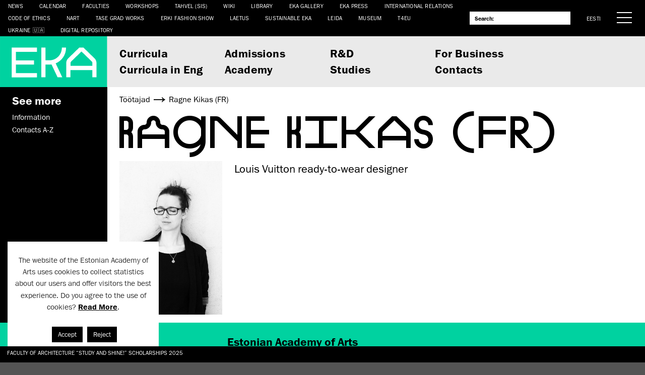

--- FILE ---
content_type: text/html; charset=UTF-8
request_url: https://www.artun.ee/en/people/ragne-kikas-fr/
body_size: 14523
content:
<!doctype html>
<html lang="en-US">
  <head>
  	<meta charset="utf-8">
  	<meta http-equiv="x-ua-compatible" content="ie=edge">
  	<meta name="viewport" content="width=device-width, initial-scale=1, shrink-to-fit=no">
  	<title>Ragne Kikas (FR) &mdash; Estonian Academy of Arts</title>
<link rel="alternate" href="https://www.artun.ee/et/inimesed/ragne-kikas-fr/" hreflang="et" />
<link rel="alternate" href="https://www.artun.ee/en/people/ragne-kikas-fr/" hreflang="en" />

<!-- The SEO Framework by Sybre Waaijer -->
<meta name="robots" content="max-snippet:-1,max-image-preview:large,max-video-preview:-1" />
<link rel="canonical" href="https://www.artun.ee/en/people/ragne-kikas-fr/" />
<link rel="shortlink" href="https://www.artun.ee/en/home/?p=153809" />
<meta property="og:type" content="article" />
<meta property="og:locale" content="en_US" />
<meta property="og:site_name" content="Estonian Academy of Arts" />
<meta property="og:title" content="Ragne Kikas (FR) &mdash; Estonian Academy of Arts" />
<meta property="og:url" content="https://www.artun.ee/en/people/ragne-kikas-fr/" />
<meta property="og:image" content="https://www.artun.ee/app/uploads/2023/03/08fddc5f854efa56edb9f164345a079f.jpg" />
<meta property="og:image:width" content="736" />
<meta property="og:image:height" content="1104" />
<meta property="article:published_time" content="2023-03-07T11:19:59+00:00" />
<meta property="article:modified_time" content="2023-03-07T11:37:03+00:00" />
<meta property="article:publisher" content="https://www.facebook.com/Eestikunstiakadeemia" />
<meta name="twitter:card" content="summary_large_image" />
<meta name="twitter:site" content="@kunstiakadeemia" />
<meta name="twitter:title" content="Ragne Kikas (FR) &mdash; Estonian Academy of Arts" />
<meta name="twitter:image" content="https://www.artun.ee/app/uploads/2023/03/08fddc5f854efa56edb9f164345a079f.jpg" />
<meta name="google-site-verification" content="G0i9TAXZbSFZ9tyVSr-GaHDrNhkiRAdvq8898NoR3Ag" />
<script type="application/ld+json">{"@context":"https://schema.org","@graph":[{"@type":"WebSite","@id":"https://www.artun.ee/en/home/#/schema/WebSite","url":"https://www.artun.ee/en/home/","name":"Estonian Academy of Arts","description":"Art Design Architecture Science","inLanguage":"en-US","potentialAction":{"@type":"SearchAction","target":{"@type":"EntryPoint","urlTemplate":"https://www.artun.ee/en/search/{search_term_string}/"},"query-input":"required name=search_term_string"},"publisher":{"@type":"Organization","@id":"https://www.artun.ee/en/home/#/schema/Organization","name":"Estonian Academy of Arts","url":"https://www.artun.ee/en/home/"}},{"@type":"WebPage","@id":"https://www.artun.ee/en/people/ragne-kikas-fr/","url":"https://www.artun.ee/en/people/ragne-kikas-fr/","name":"Ragne Kikas (FR) &mdash; Estonian Academy of Arts","inLanguage":"en-US","isPartOf":{"@id":"https://www.artun.ee/en/home/#/schema/WebSite"},"breadcrumb":{"@type":"BreadcrumbList","@id":"https://www.artun.ee/en/home/#/schema/BreadcrumbList","itemListElement":[{"@type":"ListItem","position":1,"item":"https://www.artun.ee/en/home/","name":"Estonian Academy of Arts"},{"@type":"ListItem","position":2,"name":"Ragne Kikas (FR)"}]},"potentialAction":{"@type":"ReadAction","target":"https://www.artun.ee/en/people/ragne-kikas-fr/"},"datePublished":"2023-03-07T11:19:59+00:00","dateModified":"2023-03-07T11:37:03+00:00"}]}</script>
<!-- / The SEO Framework by Sybre Waaijer | 1.29ms meta | 0.05ms boot -->

<link rel='dns-prefetch' href='//client.crisp.chat' />
		<!-- This site uses the Google Analytics by ExactMetrics plugin v8.1.0 - Using Analytics tracking - https://www.exactmetrics.com/ -->
							<script src="//www.googletagmanager.com/gtag/js?id=G-J3KNK7PQBF"  data-cfasync="false" data-wpfc-render="false" type="text/javascript" async></script>
			<script data-cfasync="false" data-wpfc-render="false" type="text/javascript">
				var em_version = '8.1.0';
				var em_track_user = true;
				var em_no_track_reason = '';
								var ExactMetricsDefaultLocations = {"page_location":"https:\/\/www.artun.ee\/en\/people\/ragne-kikas-fr\/"};
				if ( typeof ExactMetricsPrivacyGuardFilter === 'function' ) {
					var ExactMetricsLocations = (typeof ExactMetricsExcludeQuery === 'object') ? ExactMetricsPrivacyGuardFilter( ExactMetricsExcludeQuery ) : ExactMetricsPrivacyGuardFilter( ExactMetricsDefaultLocations );
				} else {
					var ExactMetricsLocations = (typeof ExactMetricsExcludeQuery === 'object') ? ExactMetricsExcludeQuery : ExactMetricsDefaultLocations;
				}

								var disableStrs = [
										'ga-disable-G-J3KNK7PQBF',
									];

				/* Function to detect opted out users */
				function __gtagTrackerIsOptedOut() {
					for (var index = 0; index < disableStrs.length; index++) {
						if (document.cookie.indexOf(disableStrs[index] + '=true') > -1) {
							return true;
						}
					}

					return false;
				}

				/* Disable tracking if the opt-out cookie exists. */
				if (__gtagTrackerIsOptedOut()) {
					for (var index = 0; index < disableStrs.length; index++) {
						window[disableStrs[index]] = true;
					}
				}

				/* Opt-out function */
				function __gtagTrackerOptout() {
					for (var index = 0; index < disableStrs.length; index++) {
						document.cookie = disableStrs[index] + '=true; expires=Thu, 31 Dec 2099 23:59:59 UTC; path=/';
						window[disableStrs[index]] = true;
					}
				}

				if ('undefined' === typeof gaOptout) {
					function gaOptout() {
						__gtagTrackerOptout();
					}
				}
								window.dataLayer = window.dataLayer || [];

				window.ExactMetricsDualTracker = {
					helpers: {},
					trackers: {},
				};
				if (em_track_user) {
					function __gtagDataLayer() {
						dataLayer.push(arguments);
					}

					function __gtagTracker(type, name, parameters) {
						if (!parameters) {
							parameters = {};
						}

						if (parameters.send_to) {
							__gtagDataLayer.apply(null, arguments);
							return;
						}

						if (type === 'event') {
														parameters.send_to = exactmetrics_frontend.v4_id;
							var hookName = name;
							if (typeof parameters['event_category'] !== 'undefined') {
								hookName = parameters['event_category'] + ':' + name;
							}

							if (typeof ExactMetricsDualTracker.trackers[hookName] !== 'undefined') {
								ExactMetricsDualTracker.trackers[hookName](parameters);
							} else {
								__gtagDataLayer('event', name, parameters);
							}
							
						} else {
							__gtagDataLayer.apply(null, arguments);
						}
					}

					__gtagTracker('js', new Date());
					__gtagTracker('set', {
						'developer_id.dNDMyYj': true,
											});
					if ( ExactMetricsLocations.page_location ) {
						__gtagTracker('set', ExactMetricsLocations);
					}
										__gtagTracker('config', 'G-J3KNK7PQBF', {"forceSSL":"true"} );
															window.gtag = __gtagTracker;										(function () {
						/* https://developers.google.com/analytics/devguides/collection/analyticsjs/ */
						/* ga and __gaTracker compatibility shim. */
						var noopfn = function () {
							return null;
						};
						var newtracker = function () {
							return new Tracker();
						};
						var Tracker = function () {
							return null;
						};
						var p = Tracker.prototype;
						p.get = noopfn;
						p.set = noopfn;
						p.send = function () {
							var args = Array.prototype.slice.call(arguments);
							args.unshift('send');
							__gaTracker.apply(null, args);
						};
						var __gaTracker = function () {
							var len = arguments.length;
							if (len === 0) {
								return;
							}
							var f = arguments[len - 1];
							if (typeof f !== 'object' || f === null || typeof f.hitCallback !== 'function') {
								if ('send' === arguments[0]) {
									var hitConverted, hitObject = false, action;
									if ('event' === arguments[1]) {
										if ('undefined' !== typeof arguments[3]) {
											hitObject = {
												'eventAction': arguments[3],
												'eventCategory': arguments[2],
												'eventLabel': arguments[4],
												'value': arguments[5] ? arguments[5] : 1,
											}
										}
									}
									if ('pageview' === arguments[1]) {
										if ('undefined' !== typeof arguments[2]) {
											hitObject = {
												'eventAction': 'page_view',
												'page_path': arguments[2],
											}
										}
									}
									if (typeof arguments[2] === 'object') {
										hitObject = arguments[2];
									}
									if (typeof arguments[5] === 'object') {
										Object.assign(hitObject, arguments[5]);
									}
									if ('undefined' !== typeof arguments[1].hitType) {
										hitObject = arguments[1];
										if ('pageview' === hitObject.hitType) {
											hitObject.eventAction = 'page_view';
										}
									}
									if (hitObject) {
										action = 'timing' === arguments[1].hitType ? 'timing_complete' : hitObject.eventAction;
										hitConverted = mapArgs(hitObject);
										__gtagTracker('event', action, hitConverted);
									}
								}
								return;
							}

							function mapArgs(args) {
								var arg, hit = {};
								var gaMap = {
									'eventCategory': 'event_category',
									'eventAction': 'event_action',
									'eventLabel': 'event_label',
									'eventValue': 'event_value',
									'nonInteraction': 'non_interaction',
									'timingCategory': 'event_category',
									'timingVar': 'name',
									'timingValue': 'value',
									'timingLabel': 'event_label',
									'page': 'page_path',
									'location': 'page_location',
									'title': 'page_title',
									'referrer' : 'page_referrer',
								};
								for (arg in args) {
																		if (!(!args.hasOwnProperty(arg) || !gaMap.hasOwnProperty(arg))) {
										hit[gaMap[arg]] = args[arg];
									} else {
										hit[arg] = args[arg];
									}
								}
								return hit;
							}

							try {
								f.hitCallback();
							} catch (ex) {
							}
						};
						__gaTracker.create = newtracker;
						__gaTracker.getByName = newtracker;
						__gaTracker.getAll = function () {
							return [];
						};
						__gaTracker.remove = noopfn;
						__gaTracker.loaded = true;
						window['__gaTracker'] = __gaTracker;
					})();
									} else {
										console.log("");
					(function () {
						function __gtagTracker() {
							return null;
						}

						window['__gtagTracker'] = __gtagTracker;
						window['gtag'] = __gtagTracker;
					})();
									}
			</script>
				<!-- / Google Analytics by ExactMetrics -->
		<script type="text/javascript">
/* <![CDATA[ */
window._wpemojiSettings = {"baseUrl":"https:\/\/s.w.org\/images\/core\/emoji\/15.0.3\/72x72\/","ext":".png","svgUrl":"https:\/\/s.w.org\/images\/core\/emoji\/15.0.3\/svg\/","svgExt":".svg","source":{"concatemoji":"https:\/\/www.artun.ee\/wp\/wp-includes\/js\/wp-emoji-release.min.js?ver=6.6-alpha-58113"}};
/*! This file is auto-generated */
!function(i,n){var o,s,e;function c(e){try{var t={supportTests:e,timestamp:(new Date).valueOf()};sessionStorage.setItem(o,JSON.stringify(t))}catch(e){}}function p(e,t,n){e.clearRect(0,0,e.canvas.width,e.canvas.height),e.fillText(t,0,0);var t=new Uint32Array(e.getImageData(0,0,e.canvas.width,e.canvas.height).data),r=(e.clearRect(0,0,e.canvas.width,e.canvas.height),e.fillText(n,0,0),new Uint32Array(e.getImageData(0,0,e.canvas.width,e.canvas.height).data));return t.every(function(e,t){return e===r[t]})}function u(e,t,n){switch(t){case"flag":return n(e,"\ud83c\udff3\ufe0f\u200d\u26a7\ufe0f","\ud83c\udff3\ufe0f\u200b\u26a7\ufe0f")?!1:!n(e,"\ud83c\uddfa\ud83c\uddf3","\ud83c\uddfa\u200b\ud83c\uddf3")&&!n(e,"\ud83c\udff4\udb40\udc67\udb40\udc62\udb40\udc65\udb40\udc6e\udb40\udc67\udb40\udc7f","\ud83c\udff4\u200b\udb40\udc67\u200b\udb40\udc62\u200b\udb40\udc65\u200b\udb40\udc6e\u200b\udb40\udc67\u200b\udb40\udc7f");case"emoji":return!n(e,"\ud83d\udc26\u200d\u2b1b","\ud83d\udc26\u200b\u2b1b")}return!1}function f(e,t,n){var r="undefined"!=typeof WorkerGlobalScope&&self instanceof WorkerGlobalScope?new OffscreenCanvas(300,150):i.createElement("canvas"),a=r.getContext("2d",{willReadFrequently:!0}),o=(a.textBaseline="top",a.font="600 32px Arial",{});return e.forEach(function(e){o[e]=t(a,e,n)}),o}function t(e){var t=i.createElement("script");t.src=e,t.defer=!0,i.head.appendChild(t)}"undefined"!=typeof Promise&&(o="wpEmojiSettingsSupports",s=["flag","emoji"],n.supports={everything:!0,everythingExceptFlag:!0},e=new Promise(function(e){i.addEventListener("DOMContentLoaded",e,{once:!0})}),new Promise(function(t){var n=function(){try{var e=JSON.parse(sessionStorage.getItem(o));if("object"==typeof e&&"number"==typeof e.timestamp&&(new Date).valueOf()<e.timestamp+604800&&"object"==typeof e.supportTests)return e.supportTests}catch(e){}return null}();if(!n){if("undefined"!=typeof Worker&&"undefined"!=typeof OffscreenCanvas&&"undefined"!=typeof URL&&URL.createObjectURL&&"undefined"!=typeof Blob)try{var e="postMessage("+f.toString()+"("+[JSON.stringify(s),u.toString(),p.toString()].join(",")+"));",r=new Blob([e],{type:"text/javascript"}),a=new Worker(URL.createObjectURL(r),{name:"wpTestEmojiSupports"});return void(a.onmessage=function(e){c(n=e.data),a.terminate(),t(n)})}catch(e){}c(n=f(s,u,p))}t(n)}).then(function(e){for(var t in e)n.supports[t]=e[t],n.supports.everything=n.supports.everything&&n.supports[t],"flag"!==t&&(n.supports.everythingExceptFlag=n.supports.everythingExceptFlag&&n.supports[t]);n.supports.everythingExceptFlag=n.supports.everythingExceptFlag&&!n.supports.flag,n.DOMReady=!1,n.readyCallback=function(){n.DOMReady=!0}}).then(function(){return e}).then(function(){var e;n.supports.everything||(n.readyCallback(),(e=n.source||{}).concatemoji?t(e.concatemoji):e.wpemoji&&e.twemoji&&(t(e.twemoji),t(e.wpemoji)))}))}((window,document),window._wpemojiSettings);
/* ]]> */
</script>
<style id='wp-emoji-styles-inline-css' type='text/css'>

	img.wp-smiley, img.emoji {
		display: inline !important;
		border: none !important;
		box-shadow: none !important;
		height: 1em !important;
		width: 1em !important;
		margin: 0 0.07em !important;
		vertical-align: -0.1em !important;
		background: none !important;
		padding: 0 !important;
	}
</style>
<link rel='stylesheet' id='wp-block-library-css' href='https://www.artun.ee/wp/wp-includes/css/dist/block-library/style.min.css?ver=6.6-alpha-58113' type='text/css' media='all' />
<style id='pdfemb-pdf-embedder-viewer-style-inline-css' type='text/css'>
.wp-block-pdfemb-pdf-embedder-viewer{max-width:none}

</style>
<style id='global-styles-inline-css' type='text/css'>
body{--wp--preset--color--black: #000000;--wp--preset--color--cyan-bluish-gray: #abb8c3;--wp--preset--color--white: #ffffff;--wp--preset--color--pale-pink: #f78da7;--wp--preset--color--vivid-red: #cf2e2e;--wp--preset--color--luminous-vivid-orange: #ff6900;--wp--preset--color--luminous-vivid-amber: #fcb900;--wp--preset--color--light-green-cyan: #7bdcb5;--wp--preset--color--vivid-green-cyan: #00d084;--wp--preset--color--pale-cyan-blue: #8ed1fc;--wp--preset--color--vivid-cyan-blue: #0693e3;--wp--preset--color--vivid-purple: #9b51e0;--wp--preset--gradient--vivid-cyan-blue-to-vivid-purple: linear-gradient(135deg,rgba(6,147,227,1) 0%,rgb(155,81,224) 100%);--wp--preset--gradient--light-green-cyan-to-vivid-green-cyan: linear-gradient(135deg,rgb(122,220,180) 0%,rgb(0,208,130) 100%);--wp--preset--gradient--luminous-vivid-amber-to-luminous-vivid-orange: linear-gradient(135deg,rgba(252,185,0,1) 0%,rgba(255,105,0,1) 100%);--wp--preset--gradient--luminous-vivid-orange-to-vivid-red: linear-gradient(135deg,rgba(255,105,0,1) 0%,rgb(207,46,46) 100%);--wp--preset--gradient--very-light-gray-to-cyan-bluish-gray: linear-gradient(135deg,rgb(238,238,238) 0%,rgb(169,184,195) 100%);--wp--preset--gradient--cool-to-warm-spectrum: linear-gradient(135deg,rgb(74,234,220) 0%,rgb(151,120,209) 20%,rgb(207,42,186) 40%,rgb(238,44,130) 60%,rgb(251,105,98) 80%,rgb(254,248,76) 100%);--wp--preset--gradient--blush-light-purple: linear-gradient(135deg,rgb(255,206,236) 0%,rgb(152,150,240) 100%);--wp--preset--gradient--blush-bordeaux: linear-gradient(135deg,rgb(254,205,165) 0%,rgb(254,45,45) 50%,rgb(107,0,62) 100%);--wp--preset--gradient--luminous-dusk: linear-gradient(135deg,rgb(255,203,112) 0%,rgb(199,81,192) 50%,rgb(65,88,208) 100%);--wp--preset--gradient--pale-ocean: linear-gradient(135deg,rgb(255,245,203) 0%,rgb(182,227,212) 50%,rgb(51,167,181) 100%);--wp--preset--gradient--electric-grass: linear-gradient(135deg,rgb(202,248,128) 0%,rgb(113,206,126) 100%);--wp--preset--gradient--midnight: linear-gradient(135deg,rgb(2,3,129) 0%,rgb(40,116,252) 100%);--wp--preset--font-size--small: 13px;--wp--preset--font-size--medium: 20px;--wp--preset--font-size--large: 36px;--wp--preset--font-size--x-large: 42px;--wp--preset--spacing--20: 0.44rem;--wp--preset--spacing--30: 0.67rem;--wp--preset--spacing--40: 1rem;--wp--preset--spacing--50: 1.5rem;--wp--preset--spacing--60: 2.25rem;--wp--preset--spacing--70: 3.38rem;--wp--preset--spacing--80: 5.06rem;--wp--preset--shadow--natural: 6px 6px 9px rgba(0, 0, 0, 0.2);--wp--preset--shadow--deep: 12px 12px 50px rgba(0, 0, 0, 0.4);--wp--preset--shadow--sharp: 6px 6px 0px rgba(0, 0, 0, 0.2);--wp--preset--shadow--outlined: 6px 6px 0px -3px rgba(255, 255, 255, 1), 6px 6px rgba(0, 0, 0, 1);--wp--preset--shadow--crisp: 6px 6px 0px rgba(0, 0, 0, 1);}body { margin: 0; }.wp-site-blocks > .alignleft { float: left; margin-right: 2em; }.wp-site-blocks > .alignright { float: right; margin-left: 2em; }.wp-site-blocks > .aligncenter { justify-content: center; margin-left: auto; margin-right: auto; }:where(.is-layout-flex){gap: 0.5em;}:where(.is-layout-grid){gap: 0.5em;}body .is-layout-flow > .alignleft{float: left;margin-inline-start: 0;margin-inline-end: 2em;}body .is-layout-flow > .alignright{float: right;margin-inline-start: 2em;margin-inline-end: 0;}body .is-layout-flow > .aligncenter{margin-left: auto !important;margin-right: auto !important;}body .is-layout-constrained > .alignleft{float: left;margin-inline-start: 0;margin-inline-end: 2em;}body .is-layout-constrained > .alignright{float: right;margin-inline-start: 2em;margin-inline-end: 0;}body .is-layout-constrained > .aligncenter{margin-left: auto !important;margin-right: auto !important;}body .is-layout-constrained > :where(:not(.alignleft):not(.alignright):not(.alignfull)){margin-left: auto !important;margin-right: auto !important;}body .is-layout-flex{display: flex;}body .is-layout-flex{flex-wrap: wrap;align-items: center;}body .is-layout-flex > *{margin: 0;}body .is-layout-grid{display: grid;}body .is-layout-grid > *{margin: 0;}body{padding-top: 0px;padding-right: 0px;padding-bottom: 0px;padding-left: 0px;}a:where(:not(.wp-element-button)){text-decoration: underline;}.wp-element-button, .wp-block-button__link{background-color: #32373c;border-width: 0;color: #fff;font-family: inherit;font-size: inherit;line-height: inherit;padding: calc(0.667em + 2px) calc(1.333em + 2px);text-decoration: none;}.has-black-color{color: var(--wp--preset--color--black) !important;}.has-cyan-bluish-gray-color{color: var(--wp--preset--color--cyan-bluish-gray) !important;}.has-white-color{color: var(--wp--preset--color--white) !important;}.has-pale-pink-color{color: var(--wp--preset--color--pale-pink) !important;}.has-vivid-red-color{color: var(--wp--preset--color--vivid-red) !important;}.has-luminous-vivid-orange-color{color: var(--wp--preset--color--luminous-vivid-orange) !important;}.has-luminous-vivid-amber-color{color: var(--wp--preset--color--luminous-vivid-amber) !important;}.has-light-green-cyan-color{color: var(--wp--preset--color--light-green-cyan) !important;}.has-vivid-green-cyan-color{color: var(--wp--preset--color--vivid-green-cyan) !important;}.has-pale-cyan-blue-color{color: var(--wp--preset--color--pale-cyan-blue) !important;}.has-vivid-cyan-blue-color{color: var(--wp--preset--color--vivid-cyan-blue) !important;}.has-vivid-purple-color{color: var(--wp--preset--color--vivid-purple) !important;}.has-black-background-color{background-color: var(--wp--preset--color--black) !important;}.has-cyan-bluish-gray-background-color{background-color: var(--wp--preset--color--cyan-bluish-gray) !important;}.has-white-background-color{background-color: var(--wp--preset--color--white) !important;}.has-pale-pink-background-color{background-color: var(--wp--preset--color--pale-pink) !important;}.has-vivid-red-background-color{background-color: var(--wp--preset--color--vivid-red) !important;}.has-luminous-vivid-orange-background-color{background-color: var(--wp--preset--color--luminous-vivid-orange) !important;}.has-luminous-vivid-amber-background-color{background-color: var(--wp--preset--color--luminous-vivid-amber) !important;}.has-light-green-cyan-background-color{background-color: var(--wp--preset--color--light-green-cyan) !important;}.has-vivid-green-cyan-background-color{background-color: var(--wp--preset--color--vivid-green-cyan) !important;}.has-pale-cyan-blue-background-color{background-color: var(--wp--preset--color--pale-cyan-blue) !important;}.has-vivid-cyan-blue-background-color{background-color: var(--wp--preset--color--vivid-cyan-blue) !important;}.has-vivid-purple-background-color{background-color: var(--wp--preset--color--vivid-purple) !important;}.has-black-border-color{border-color: var(--wp--preset--color--black) !important;}.has-cyan-bluish-gray-border-color{border-color: var(--wp--preset--color--cyan-bluish-gray) !important;}.has-white-border-color{border-color: var(--wp--preset--color--white) !important;}.has-pale-pink-border-color{border-color: var(--wp--preset--color--pale-pink) !important;}.has-vivid-red-border-color{border-color: var(--wp--preset--color--vivid-red) !important;}.has-luminous-vivid-orange-border-color{border-color: var(--wp--preset--color--luminous-vivid-orange) !important;}.has-luminous-vivid-amber-border-color{border-color: var(--wp--preset--color--luminous-vivid-amber) !important;}.has-light-green-cyan-border-color{border-color: var(--wp--preset--color--light-green-cyan) !important;}.has-vivid-green-cyan-border-color{border-color: var(--wp--preset--color--vivid-green-cyan) !important;}.has-pale-cyan-blue-border-color{border-color: var(--wp--preset--color--pale-cyan-blue) !important;}.has-vivid-cyan-blue-border-color{border-color: var(--wp--preset--color--vivid-cyan-blue) !important;}.has-vivid-purple-border-color{border-color: var(--wp--preset--color--vivid-purple) !important;}.has-vivid-cyan-blue-to-vivid-purple-gradient-background{background: var(--wp--preset--gradient--vivid-cyan-blue-to-vivid-purple) !important;}.has-light-green-cyan-to-vivid-green-cyan-gradient-background{background: var(--wp--preset--gradient--light-green-cyan-to-vivid-green-cyan) !important;}.has-luminous-vivid-amber-to-luminous-vivid-orange-gradient-background{background: var(--wp--preset--gradient--luminous-vivid-amber-to-luminous-vivid-orange) !important;}.has-luminous-vivid-orange-to-vivid-red-gradient-background{background: var(--wp--preset--gradient--luminous-vivid-orange-to-vivid-red) !important;}.has-very-light-gray-to-cyan-bluish-gray-gradient-background{background: var(--wp--preset--gradient--very-light-gray-to-cyan-bluish-gray) !important;}.has-cool-to-warm-spectrum-gradient-background{background: var(--wp--preset--gradient--cool-to-warm-spectrum) !important;}.has-blush-light-purple-gradient-background{background: var(--wp--preset--gradient--blush-light-purple) !important;}.has-blush-bordeaux-gradient-background{background: var(--wp--preset--gradient--blush-bordeaux) !important;}.has-luminous-dusk-gradient-background{background: var(--wp--preset--gradient--luminous-dusk) !important;}.has-pale-ocean-gradient-background{background: var(--wp--preset--gradient--pale-ocean) !important;}.has-electric-grass-gradient-background{background: var(--wp--preset--gradient--electric-grass) !important;}.has-midnight-gradient-background{background: var(--wp--preset--gradient--midnight) !important;}.has-small-font-size{font-size: var(--wp--preset--font-size--small) !important;}.has-medium-font-size{font-size: var(--wp--preset--font-size--medium) !important;}.has-large-font-size{font-size: var(--wp--preset--font-size--large) !important;}.has-x-large-font-size{font-size: var(--wp--preset--font-size--x-large) !important;}
.wp-block-navigation a:where(:not(.wp-element-button)){color: inherit;}
:where(.wp-block-post-template.is-layout-flex){gap: 1.25em;}:where(.wp-block-post-template.is-layout-grid){gap: 1.25em;}
:where(.wp-block-columns.is-layout-flex){gap: 2em;}:where(.wp-block-columns.is-layout-grid){gap: 2em;}
.wp-block-pullquote{font-size: 1.5em;line-height: 1.6;}
</style>
<link rel='stylesheet' id='cookie-law-info-css' href='https://www.artun.ee/app/plugins/cookie-law-info/legacy/public/css/cookie-law-info-public.css?ver=3.2.7' type='text/css' media='all' />
<link rel='stylesheet' id='cookie-law-info-gdpr-css' href='https://www.artun.ee/app/plugins/cookie-law-info/legacy/public/css/cookie-law-info-gdpr.css?ver=3.2.7' type='text/css' media='all' />
<link rel='stylesheet' id='mailerlite_forms.css-css' href='https://www.artun.ee/app/plugins/official-mailerlite-sign-up-forms/assets/css/mailerlite_forms.css?ver=1.7.13' type='text/css' media='all' />
<link rel='stylesheet' id='sharebear-css' href='https://www.artun.ee/app/plugins/sharebear-pro/assets/css/sharebear.css?ver=6.6-alpha-58113' type='text/css' media='all' />
<link rel='stylesheet' id='sage/main.css-css' href='https://www.artun.ee/app/themes/eka2017/dist/styles/main_d7f0586f.css' type='text/css' media='all' />
<script type="text/javascript" src="https://www.artun.ee/app/plugins/google-analytics-dashboard-for-wp/assets/js/frontend-gtag.min.js?ver=8.1.0" id="exactmetrics-frontend-script-js" async="async" data-wp-strategy="async"></script>
<script data-cfasync="false" data-wpfc-render="false" type="text/javascript" id='exactmetrics-frontend-script-js-extra'>/* <![CDATA[ */
var exactmetrics_frontend = {"js_events_tracking":"true","download_extensions":"zip,mp3,mpeg,pdf,docx,pptx,xlsx,rar","inbound_paths":"[{\"path\":\"\\\/go\\\/\",\"label\":\"affiliate\"},{\"path\":\"\\\/recommend\\\/\",\"label\":\"affiliate\"}]","home_url":"https:\/\/www.artun.ee","hash_tracking":"false","v4_id":"G-J3KNK7PQBF"};/* ]]> */
</script>
<script type="text/javascript" src="https://www.artun.ee/wp/wp-includes/js/jquery/jquery.min.js?ver=3.7.1" id="jquery-core-js"></script>
<script type="text/javascript" id="jquery-migrate-js-before">
/* <![CDATA[ */
jQuery.migrateMute = true;
/* ]]> */
</script>
<script type="text/javascript" src="https://www.artun.ee/wp/wp-includes/js/jquery/jquery-migrate.min.js?ver=3.4.1" id="jquery-migrate-js"></script>
<script type="text/javascript" id="cookie-law-info-js-extra">
/* <![CDATA[ */
var Cli_Data = {"nn_cookie_ids":[],"cookielist":[],"non_necessary_cookies":[],"ccpaEnabled":"","ccpaRegionBased":"","ccpaBarEnabled":"","strictlyEnabled":["necessary","obligatoire"],"ccpaType":"gdpr","js_blocking":"1","custom_integration":"","triggerDomRefresh":"","secure_cookies":""};
var cli_cookiebar_settings = {"animate_speed_hide":"500","animate_speed_show":"500","background":"#FFF","border":"#b1a6a6c2","border_on":"","button_1_button_colour":"#000000","button_1_button_hover":"#000000","button_1_link_colour":"#fff","button_1_as_button":"1","button_1_new_win":"","button_2_button_colour":"#333","button_2_button_hover":"#292929","button_2_link_colour":"#000000","button_2_as_button":"","button_2_hidebar":"1","button_3_button_colour":"#000000","button_3_button_hover":"#000000","button_3_link_colour":"#ffffff","button_3_as_button":"1","button_3_new_win":"","button_4_button_colour":"#000","button_4_button_hover":"#000000","button_4_link_colour":"#333333","button_4_as_button":"","button_7_button_colour":"#61a229","button_7_button_hover":"#4e8221","button_7_link_colour":"#fff","button_7_as_button":"1","button_7_new_win":"","font_family":"inherit","header_fix":"","notify_animate_hide":"1","notify_animate_show":"","notify_div_id":"#cookie-law-info-bar","notify_position_horizontal":"right","notify_position_vertical":"bottom","scroll_close":"","scroll_close_reload":"","accept_close_reload":"","reject_close_reload":"","showagain_tab":"1","showagain_background":"#fff","showagain_border":"#000","showagain_div_id":"#cookie-law-info-again","showagain_x_position":"0px","text":"#333333","show_once_yn":"","show_once":"10000","logging_on":"","as_popup":"","popup_overlay":"1","bar_heading_text":"","cookie_bar_as":"widget","popup_showagain_position":"bottom-right","widget_position":"left"};
var log_object = {"ajax_url":"https:\/\/www.artun.ee\/wp\/wp-admin\/admin-ajax.php"};
/* ]]> */
</script>
<script type="text/javascript" src="https://www.artun.ee/app/plugins/cookie-law-info/legacy/public/js/cookie-law-info-public.js?ver=3.2.7" id="cookie-law-info-js"></script>
<link rel="https://api.w.org/" href="https://www.artun.ee/wp-json/" /><link rel="EditURI" type="application/rsd+xml" title="RSD" href="https://www.artun.ee/wp/xmlrpc.php?rsd" />
<link rel="alternate" type="application/json+oembed" href="https://www.artun.ee/wp-json/oembed/1.0/embed?url=https%3A%2F%2Fwww.artun.ee%2Fen%2Fpeople%2Fragne-kikas-fr%2F" />
<link rel="alternate" type="text/xml+oembed" href="https://www.artun.ee/wp-json/oembed/1.0/embed?url=https%3A%2F%2Fwww.artun.ee%2Fen%2Fpeople%2Fragne-kikas-fr%2F&#038;format=xml" />
            <!-- MailerLite Universal -->
            <script>
                (function (m, a, i, l, e, r) {
                    m['MailerLiteObject'] = e;

                    function f() {
                        var c = {a: arguments, q: []};
                        var r = this.push(c);
                        return "number" != typeof r ? r : f.bind(c.q);
                    }

                    f.q = f.q || [];
                    m[e] = m[e] || f.bind(f.q);
                    m[e].q = m[e].q || f.q;
                    r = a.createElement(i);
                    var _ = a.getElementsByTagName(i)[0];
                    r.async = 1;
                    r.src = l + '?' + (~~(new Date().getTime() / 10000000));
                    _.parentNode.insertBefore(r, _);
                })(window, document, 'script', 'https://static.mailerlite.com/js/universal.js', 'ml');

                var ml_account = ml('accounts', '415261', 'x2p8o5g3l4', 'load');
            </script>
            <!-- End MailerLite Universal -->
        <meta name="facebook-domain-verification" content="fo0ortt0zbgq34wpq7tjdl5g3vm6gk" />		<style>
			.algolia-search-highlight {
				background-color: #fffbcc;
				border-radius: 2px;
				font-style: normal;
			}
		</style>
				<style type="text/css" id="wp-custom-css">
			.wp-block-media-text__media img {
	height: auto !important;
}

.has-small-line-height {
	line-height: 1.4285rem !important;
}

.ua-flag::after {
  content: "\1F1FA\1F1E6";
	margin-left: 5px;
}

		</style>
		  	<link rel="icon" href="https://www.artun.ee/app/themes/eka2017/dist/images/favicon_7b1b3580.ico" type="image/x-icon" />
    <script type="text/javascript">
    	function getLangCode () { 
    		return "en";
    	}
    </script>
	<!-- Facebook Pixel Code -->
	<script>
	!function(f,b,e,v,n,t,s)
	{if(f.fbq)return;n=f.fbq=function(){n.callMethod?
	n.callMethod.apply(n,arguments):n.queue.push(arguments)};
	if(!f._fbq)f._fbq=n;n.push=n;n.loaded=!0;n.version='2.0';
	n.queue=[];t=b.createElement(e);t.async=!0;
	t.src=v;s=b.getElementsByTagName(e)[0];
	s.parentNode.insertBefore(t,s)}(window,document,'script',
	'https://connect.facebook.net/en_US/fbevents.js');
	fbq('init', '1666785060034847');
	fbq('init', '961938747341902');
	fbq('track', 'PageView');
	</script>
	<noscript>
	<img height="1" width="1"
	src="https://www.facebook.com/tr?id=1666785060034847&ev=PageView&noscript=1"
	/>
	<img height="1" width="1" 
	src="https://www.facebook.com/tr?id=961938747341902&ev=PageView
	&noscript=1"/>
	</noscript>
	<!-- End Facebook Pixel Code -->
	</head>
  <body class="eka_contacts-template-default single single-eka_contacts postid-153809 wp-embed-responsive ragne-kikas-fr app-data index-data singular-data single-data single-eka_contacts-data single-eka_contacts-ragne-kikas-fr-data">
    <div class="ui right vertical inverted menu sidebar desktop-tablet-only" id="mobile-right-sidebar">
      <a href="https://accounts.google.com/o/oauth2/auth?scope=https%3A%2F%2Fwww.googleapis.com%2Fauth%2Fuserinfo.email+https%3A%2F%2Fwww.googleapis.com%2Fauth%2Fuserinfo.profile&state=8f258c423e&redirect_uri=https%3A%2F%2Fwww.artun.ee%2Fapp%2Fplugins%2Feka-user-management%2Flogin.php&response_type=code&client_id=125836874115.apps.googleusercontent.com&hd=artun.ee" title="Log in" class="item">Log in</a><a  href="https://www.artun.ee/et/inimesed/ragne-kikas-fr/"  class="lang-item lang-item-778 lang-item-et lang-item-first item menu-eesti">Eesti</a></li>
<a  href="/en/admissions/"  class="item menu-admissions">Admissions</a></li>
<a  href="https://www.artun.ee/en/admissions/english-curricula/"  class="item menu-international-curricula">International curricula</a></li>
<a  href="https://www.artun.ee/en/curricula/"  class="item menu-curricula">Curricula</a></li>
<a  href="/en/academy/"  class="item menu-academy">Academy</a></li>
<a  href="/en/studies"  class="item menu-studies">Studies</a></li>
<a  href="https://www.artun.ee/en/research-and-development/research/research-at-eka/"  class="item menu-research-development">Research &#038; Development</a></li>
<a  href="/en/contacts/"  class="item menu-contacts">Contacts</a></li>
<a  href="https://tahvel.edu.ee/#/"  class="item menu-tahvel-sis">Tahvel (SIS)</a></li>
<a  href="https://moodle.artun.ee/"  class="item menu-moodle">Moodle</a></li>
    </div>
    <div class="ui top vertical inverted grey menu sidebar mobile-only" id="mobile-top-sidebar">
      <a href="https://accounts.google.com/o/oauth2/auth?scope=https%3A%2F%2Fwww.googleapis.com%2Fauth%2Fuserinfo.email+https%3A%2F%2Fwww.googleapis.com%2Fauth%2Fuserinfo.profile&state=8f258c423e&redirect_uri=https%3A%2F%2Fwww.artun.ee%2Fapp%2Fplugins%2Feka-user-management%2Flogin.php&response_type=code&client_id=125836874115.apps.googleusercontent.com&hd=artun.ee" title="Log in" class="item">Log in</a><a  href="https://www.artun.ee/et/inimesed/ragne-kikas-fr/"  class="lang-item lang-item-778 lang-item-et lang-item-first item menu-eesti">Eesti</a></li>
<a  href="/en/admissions/"  class="item menu-admissions">Admissions</a></li>
<a  href="https://www.artun.ee/en/admissions/english-curricula/"  class="item menu-international-curricula">International curricula</a></li>
<a  href="https://www.artun.ee/en/curricula/"  class="item menu-curricula">Curricula</a></li>
<a  href="/en/academy/"  class="item menu-academy">Academy</a></li>
<a  href="/en/studies"  class="item menu-studies">Studies</a></li>
<a  href="https://www.artun.ee/en/research-and-development/research/research-at-eka/"  class="item menu-research-development">Research &#038; Development</a></li>
<a  href="/en/contacts/"  class="item menu-contacts">Contacts</a></li>
<a  href="https://tahvel.edu.ee/#/"  class="item menu-tahvel-sis">Tahvel (SIS)</a></li>
<a  href="https://moodle.artun.ee/"  class="item menu-moodle">Moodle</a></li>
    </div>
    <header id="main-header grey-bg z9">
	<div class="ui fluid container grey-bg z9">
		<div class="ui mobile only middle aligned grid grey-bg z9">
			<div class="centered row grey-bg z9">
				<div class="four wide column grey-bg z9">
					<a href="https://www.artun.ee/en/home/">
				    	<img class="ui fluid image z9" alt="Logo of the Estonian Academy of Arts" src="https://www.artun.ee/app/themes/eka2017/dist/images/estonian-academy-arts-logo_c0a1f5b2.svg">
					</a>
				</div>
				<div class="six wide column grey-bg z9">
					<form class="ui mini form" method="get" id="searchform" action="https://www.artun.ee/">
						<div class="ui fluid input ml1">
							<input type="text" class="field" name="s" id="s" placeholder="Search:" />
						</div>
					</form>
				</div>
				<div class="two wide column grey-bg z9">
				    <a href="javascript:;" class="launch item open button z9 hamburger hamburger--boring js-hamburger">
				        <div class="hamburger-box align-bottom">
				          <div class="hamburger-inner black"></div>
				        </div>
				    </a>
				</div>
			</div>
		</div>
		<nav class="ui inverted mini menu" id="ticker-nav">
			<div class="fitted item">
				<div class="newsticker"><ul id="newsticker"><li><a style="color: #fff;" href="https://www.artun.ee/en/faculty-of-architecture-study-and-shine-scholarships-2025/">Faculty of Architecture “Study and Shine!” Scholarships 2025</a></li><li><a style="color: #fff;" href="https://www.artun.ee/en/the-short-film-10-years-of-art-residency-in-narva-looks-into-the-beginnings-of-this-creative-hub-at-the-border-town/">The short film “10 Years of Art Residency in Narva” looks into the beginnings of this creative hub at the border town</a></li><li><a style="color: #fff;" href="https://www.artun.ee/en/calendar/liisa-nurklik-wandering-at-eka-gallery/">Liisa Nurklik “Wandering” at EKA Gallery 9.01.–15.02.2026</a></li><li><a style="color: #fff;" href="https://www.artun.ee/en/calendar/we-need-more-indoor-spaces-at-eka-gallery/">“We Need More Indoor Spaces” at EKA Gallery 9.01.–15.02.2026</a></li><li><a style="color: #fff;" href="https://www.artun.ee/en/leida-spring-issue-calls-for-contribution/">Leida Spring Issue Calls for Contribution</a></li></ul></div>	
			</div>
		</nav>
		<nav class="ui inverted mini menu z9" id="secondary-nav">
			<div class="ui grid z9">
			  	<a  href="/en/academy/news/"  class="item menu-news">News</a></li>
<a  href="/en/studies/calendar/"  class="item menu-calendar">Calendar</a></li>
<a  href="https://www.artun.ee/en/academy/faculties/"  class="item menu-faculties">Faculties</a></li>
<a  href="https://www.artun.ee/en/studies/workshops/"  class="item menu-workshops">Workshops</a></li>
<a  href="https://tahvel.edu.ee/#/"  class="item menu-tahvel-sis">Tahvel (SIS)</a></li>
<a  href="https://wiki.artun.ee/"  class="item menu-wiki">WIKI</a></li>
<a  href="https://www.artun.ee/en/library/"  class="item menu-library">Library</a></li>
<a  href="https://www.artun.ee/en/exhibitions/"  class="item menu-eka-gallery">EKA Gallery</a></li>
<a  href="https://www.artun.ee/en/publishing/published-books/"  class="item menu-eka-press">EKA Press</a></li>
<a  href="/en/academy/international/"  class="item menu-international-relations">International Relations</a></li>
<a  href="https://www.artun.ee/en/academy/available-posts/workplace-wellbeing/"  class="item menu-code-of-ethics">CODE OF ETHICS</a></li>
<a  href="https://www.nart.ee/en/"  class="item menu-nart">NART</a></li>
<a  href="https://www.artun.ee/en/exhibitions/tase/"  class="item menu-tase-grad-works">TASE Grad Works</a></li>
<a  href="https://www.artun.ee/en/erki-fashion-show/"  class="item menu-erki-fashion-show">ERKI Fashion Show</a></li>
<a  href="https://www.artun.ee/et/?page_id=140420"  class="item menu-laetus">LAETUS</a></li>
<a  href="https://www.artun.ee/en/academy/sustainable-eka/"  class="item menu-sustainable-eka">Sustainable EKA</a></li>
<a  href="https://leida.artun.ee/en"  class="item menu-leida">Leida</a></li>
<a  href="https://www.artun.ee/en/museum/"  class="item menu-museum">Museum</a></li>
<a  href="https://www.artun.ee/en/academy/international/t4eu/"  class="item menu-t4eu">T4EU</a></li>
<a  href="https://www.artun.ee/en/ukraine/"  class="ua-flag item menu-ukraine">Ukraine</a></li>
<a  href="http://eka.access.preservica.com/"  class="item menu-digital-repository">Digital Repository</a></li>
		    </div>
	    	<div class="menu right z9" id="language-menu">
			    <div class="vertically fitted item z9"><form class="ui form" method="get" id="searchform" action="https://www.artun.ee/en/">
	<div class="ui micro input">
		<input type="text" class="field" name="s" id="s" placeholder="Search:" />
	</div>
</form></div>
			    <a  href="https://www.artun.ee/et/inimesed/ragne-kikas-fr/"  class="lang-item lang-item-778 lang-item-et lang-item-first item menu-eesti">Eesti</a></li>
			    <a href="javascript:;" class="launch vertically fitted item open button z9 hamburger hamburger--boring js-hamburger">
			        <div class="hamburger-box z9">
			          <div class="hamburger-inner"></div>
			        </div>
			    </a>
		    </div>
		</nav>
		<div class="ui doubling stackable computer only tablet only grid grey-bg">
			<div class="two wide computer four wide tablet middle aligned column">
				<a href="https://www.artun.ee/en/home/">
					<img class="ui fluid image" alt="Logo of the Estonian Academy of Arts" src="https://www.artun.ee/app/themes/eka2017/dist/images/estonian-academy-arts-logo_c0a1f5b2.svg">
				</a>
			</div>
			<div class="ten wide computer eight wide tablet middle aligned column">
				<nav class="ui four column doubling grid compact menu" id="primary-nav">
					<a  href="/en/curricula/"  class="item fitted item column menu-curricula">Curricula</a></li>
<a  href="/en/admissions/"  class="item fitted item column menu-admissions">Admissions</a></li>
<a  href="https://www.artun.ee/en/research-and-development/research/research-at-eka/"  class="item fitted item column menu-rd">R&#038;D</a></li>
<a  href="/en/research-and-development/business-collaboration-projects/development-services-2/"  class="item fitted item column menu-for-business">For Business</a></li>
<a  href="https://www.artun.ee/en/admissions/english-curricula/"  class="item fitted item column menu-curricula-in-eng">Curricula in Eng</a></li>
<a  href="https://www.artun.ee/en/academy/about/overview/"  class="item fitted item column menu-academy">Academy</a></li>
<a  href="/en/studies"  class="item fitted item column menu-studies">Studies</a></li>
<a  href="/en/contacts/"  class="item fitted item column menu-contacts">Contacts</a></li>
				</nav>
			</div>
		</div>
	</div>
</header>
    <div class="pusher">
      <main role="document">
                         <div class="ui fluid container">
    <div class="ui stackable doubling grid">
        <div class="two wide computer four wide tablet column">
            <div class="ui basic inverted segment h100">
                <div class="ui massive fluid vertical inverted borderless sidebar-menu menu">
                    <div class="fitted item">
                        <div class="header">See more</div>
                        <div class="menu">
                            <a  href="https://www.artun.ee/en/contacts/information/"  class="item menu-information">Information</a></li>
<a  href="/en/contacts/contacts-a-z/"  class="item menu-contacts-a-z">Contacts A-Z</a></li>
                        </div>
                    </div>
                </div>
            </div>
        </div>
        <div class="ten wide computer eight wide tablet column">
            <div class="ui basic segment">
                <div class="ui breadcrumb breadcrumbs" typeof="BreadcrumbList" vocab="https://schema.org/">
	<!-- Breadcrumb NavXT 7.3.1 -->
<span property="itemListElement" typeof="ListItem"><a property="item" typeof="WebPage" title="Mine Töötajad." href="https://www.artun.ee/et/tootajad/" class="eka_contacts-root post post-eka_contacts"><span property="name">Töötajad</span></a><meta property="position" content="1"></span><i class="ekachevron icon"></i><span property="itemListElement" typeof="ListItem"><a property="item" typeof="WebPage" title="Mine Ragne Kikas (FR)." href="https://www.artun.ee/en/people/ragne-kikas-fr/" class="post post-eka_contacts current-item"><span property="name">Ragne Kikas (FR)</span></a><meta property="position" content="2"></span></div>
                <h1 class="entry-title">Ragne Kikas (FR)</h1>

                
                <div class="ui five column stackable grid">
                    <div class="one wide computer five wide tablet mobile column">
                        <div class="ui fluid card">
                            <div class="image">
                                <img width="736" height="1104" src="https://www.artun.ee/app/uploads/2023/03/08fddc5f854efa56edb9f164345a079f.jpg" class="attachment-153809 size-153809 wp-post-image" alt="" medium="" decoding="async" fetchpriority="high" srcset="https://www.artun.ee/app/uploads/2023/03/08fddc5f854efa56edb9f164345a079f.jpg 736w, https://www.artun.ee/app/uploads/2023/03/08fddc5f854efa56edb9f164345a079f-167x250.jpg 167w, https://www.artun.ee/app/uploads/2023/03/08fddc5f854efa56edb9f164345a079f-400x600.jpg 400w, https://www.artun.ee/app/uploads/2023/03/08fddc5f854efa56edb9f164345a079f-100x150.jpg 100w, https://www.artun.ee/app/uploads/2023/03/08fddc5f854efa56edb9f164345a079f-600x900.jpg 600w" sizes="(max-width: 736px) 100vw, 736px" />                            </div>
                        </div>
                    </div>
                    <div class="three wide computer five wide tablet mobile column">
                        <div class="ui basic content segment">
                            <div class="entry-content">
                                <div>Louis Vuitton ready-to-wear designer</div>                            </div>
                        </div>

                    </div>
                </div>

            </div>
        </div>  
    </div>
</div>
                </main>
            <footer class="ui footer green-bg">
	<div class="ui fluid container" id="footer-menu">
		<div class="ui stackable doubling grid">
			<div class="two wide four wide tablet column">
				<div class="ui basic segment">
	<div class="ui massive vertical social menu">
		<div class="header horizontally fitted item">Social</div>
		<a  target="_blank" href="https://www.facebook.com/Eestikunstiakadeemia"  class="item fitted item column menu-facebook">Facebook</a></li>
<a  target="_blank" href="https://www.instagram.com/eka_estonian_academy_of_arts/"  class="item fitted item column menu-instagram">Instagram</a></li>
<a  target="_blank" href="https://twitter.com/ArtAcademyEKA"  class="item fitted item column menu-twitter">Twitter</a></li>
<a  target="_blank" href="https://www.linkedin.com/school/estonianacademyofarts/"  class="item fitted item column menu-linkedin">LinkedIn</a></li>
<a  target="_blank" href="https://www.flickr.com/photos/186486287@N05/albums"  class="item fitted item column menu-flickr">Flickr</a></li>
<a  target="_blank" href="http://vimeo.com/artun/"  class="item fitted item column menu-vimeo">Vimeo</a></li>
<a  target="_blank" href="https://www.youtube.com/channel/UCL0V3XR8iViHNtRYDK5G1yQ"  class="item fitted item column menu-youtube">YouTube</a></li>
	</div>
</div>
			</div>
			<div class="two wide four wide tablet column">
				<div class="ui basic segment">
	<div class="ui massive vertical menu">
		<div class="header horizontally fitted item">Estonian Academy of Arts</div>
	  	<div class="fitted item">
				    			<a href="https://goo.gl/maps/V3Rr3pt3uDA2" target="_blank">Põhja puiestee 7</a>
				    		</div><div class="fitted item">
				    			<a href="https://goo.gl/maps/V3Rr3pt3uDA2" target="_blank">Tallinn 10412</a>
				    		</div><div class="fitted item">
				    			<a href="mailto:artun@artun.ee" target="_blank">artun@artun.ee</a>
				    		</div><div class="fitted item">
				    			<a href="" target="_blank">+372 6267301</a>
				    		</div>	  	<div class="header horizontally fitted item"><a href="#" class="joinnewsletter-en">
	Join Newsletter!</a></div>
	</div>
</div>
			</div>
			<div class="right floated two wide computer four wide tablet column"></div>
		</div>
	</div>
	<div class="ui fluid container" id="copyright">
		<div class="ui basic segment desktop-tablet-only">
			<nav class="ui secondary menu" id="footer-copyright-menu">
				<div class="menu">
				  	<a  href="/"  class="item fitted item column menu-artun-ee-2024">Artun.ee 2024</a></li>
<a  href="https://www.artun.ee/en/terms-of-use-and-privacy-policy/"  class="item fitted item column menu-terms-of-use-and-privacy-policy">Terms of Use and Privacy Policy</a></li>
	    		</div>
			</nav>
		</div>
		<div class="ui basic segment mobile-only white-bg">
			<nav class="ui small secondary three item menu" id="footer-copyright-mobile-menu">
			  	<a  href="/"  class="item fitted item column menu-artun-ee-2024">Artun.ee 2024</a></li>
<a  href="https://www.artun.ee/en/terms-of-use-and-privacy-policy/"  class="item fitted item column menu-terms-of-use-and-privacy-policy">Terms of Use and Privacy Policy</a></li>
			</nav>
		</div>
	</div>
</footer>
      <!--googleoff: all--><div id="cookie-law-info-bar" data-nosnippet="true"><span>The website of the Estonian Academy of Arts uses cookies to collect statistics about our users and offer visitors the best experience. Do you agree to the use of cookies? <a href="https://www.artun.ee/et/eka-kasutustingimused-ja-privaatsuspoliitika/" id="CONSTANT_OPEN_URL" target="_blank" class="cli-plugin-main-link">Read More</a>.<br />
<br />
<a role='button' data-cli_action="accept" id="cookie_action_close_header" class="medium cli-plugin-button cli-plugin-main-button cookie_action_close_header cli_action_button wt-cli-accept-btn">Accept</a> <a href="https://www.artun.ee/eka-kasutustingimused-ja-privaatsuspoliitika/" id="CONSTANT_OPEN_URL" class="medium cli-plugin-button cli-plugin-main-button cookie_action_close_header_reject cli_action_button wt-cli-reject-btn" data-cli_action="reject">Reject</a></span></div><div id="cookie-law-info-again" data-nosnippet="true"><span id="cookie_hdr_showagain">Cookies</span></div><div class="cli-modal" data-nosnippet="true" id="cliSettingsPopup" tabindex="-1" role="dialog" aria-labelledby="cliSettingsPopup" aria-hidden="true">
  <div class="cli-modal-dialog" role="document">
	<div class="cli-modal-content cli-bar-popup">
		  <button type="button" class="cli-modal-close" id="cliModalClose">
			<svg class="" viewBox="0 0 24 24"><path d="M19 6.41l-1.41-1.41-5.59 5.59-5.59-5.59-1.41 1.41 5.59 5.59-5.59 5.59 1.41 1.41 5.59-5.59 5.59 5.59 1.41-1.41-5.59-5.59z"></path><path d="M0 0h24v24h-24z" fill="none"></path></svg>
			<span class="wt-cli-sr-only">Close</span>
		  </button>
		  <div class="cli-modal-body">
			<div class="cli-container-fluid cli-tab-container">
	<div class="cli-row">
		<div class="cli-col-12 cli-align-items-stretch cli-px-0">
			<div class="cli-privacy-overview">
				<h4>Privacy Overview</h4>				<div class="cli-privacy-content">
					<div class="cli-privacy-content-text">This website uses cookies to improve your experience while you navigate through the website. Out of these cookies, the cookies that are categorized as necessary are stored on your browser as they are essential for the working of basic functionalities of the website. We also use third-party cookies that help us analyze and understand how you use this website. These cookies will be stored in your browser only with your consent. You also have the option to opt-out of these cookies. But opting out of some of these cookies may have an effect on your browsing experience.</div>
				</div>
				<a class="cli-privacy-readmore" aria-label="Show more" role="button" data-readmore-text="Show more" data-readless-text="Show less"></a>			</div>
		</div>
		<div class="cli-col-12 cli-align-items-stretch cli-px-0 cli-tab-section-container">
												<div class="cli-tab-section">
						<div class="cli-tab-header">
							<a role="button" tabindex="0" class="cli-nav-link cli-settings-mobile" data-target="necessary" data-toggle="cli-toggle-tab">
								Necessary							</a>
															<div class="wt-cli-necessary-checkbox">
									<input type="checkbox" class="cli-user-preference-checkbox"  id="wt-cli-checkbox-necessary" data-id="checkbox-necessary" checked="checked"  />
									<label class="form-check-label" for="wt-cli-checkbox-necessary">Necessary</label>
								</div>
								<span class="cli-necessary-caption">Always Enabled</span>
													</div>
						<div class="cli-tab-content">
							<div class="cli-tab-pane cli-fade" data-id="necessary">
								<div class="wt-cli-cookie-description">
									Necessary cookies are absolutely essential for the website to function properly. This category only includes cookies that ensures basic functionalities and security features of the website. These cookies do not store any personal information.								</div>
							</div>
						</div>
					</div>
																	<div class="cli-tab-section">
						<div class="cli-tab-header">
							<a role="button" tabindex="0" class="cli-nav-link cli-settings-mobile" data-target="non-necessary" data-toggle="cli-toggle-tab">
								Non-necessary							</a>
															<div class="cli-switch">
									<input type="checkbox" id="wt-cli-checkbox-non-necessary" class="cli-user-preference-checkbox"  data-id="checkbox-non-necessary" checked='checked' />
									<label for="wt-cli-checkbox-non-necessary" class="cli-slider" data-cli-enable="Enabled" data-cli-disable="Disabled"><span class="wt-cli-sr-only">Non-necessary</span></label>
								</div>
													</div>
						<div class="cli-tab-content">
							<div class="cli-tab-pane cli-fade" data-id="non-necessary">
								<div class="wt-cli-cookie-description">
									Any cookies that may not be particularly necessary for the website to function and is used specifically to collect user personal data via analytics, ads, other embedded contents are termed as non-necessary cookies. It is mandatory to procure user consent prior to running these cookies on your website.								</div>
							</div>
						</div>
					</div>
										</div>
	</div>
</div>
		  </div>
		  <div class="cli-modal-footer">
			<div class="wt-cli-element cli-container-fluid cli-tab-container">
				<div class="cli-row">
					<div class="cli-col-12 cli-align-items-stretch cli-px-0">
						<div class="cli-tab-footer wt-cli-privacy-overview-actions">
						
															<a id="wt-cli-privacy-save-btn" role="button" tabindex="0" data-cli-action="accept" class="wt-cli-privacy-btn cli_setting_save_button wt-cli-privacy-accept-btn cli-btn">SAVE &amp; ACCEPT</a>
													</div>
						
					</div>
				</div>
			</div>
		</div>
	</div>
  </div>
</div>
<div class="cli-modal-backdrop cli-fade cli-settings-overlay"></div>
<div class="cli-modal-backdrop cli-fade cli-popupbar-overlay"></div>
<!--googleon: all--><script type="text/javascript">var algolia = {"debug":false,"application_id":"FZOJJZOJSG","search_api_key":"4fc41fbb4de5d66192261fc56ae6c235","powered_by_enabled":false,"query":"","autocomplete":{"sources":[{"index_id":"posts_eka_contacts","index_name":"wp_posts_eka_contacts","label":"Kontaktid","admin_name":"Kontaktid","position":0,"max_suggestions":3,"tmpl_suggestion":"autocomplete-post-suggestion","enabled":true},{"index_id":"posts_post","index_name":"wp_posts_post","label":"Postitused","admin_name":"Postitused","position":1,"max_suggestions":3,"tmpl_suggestion":"autocomplete-post-suggestion","enabled":true},{"index_id":"posts_eka_calendar","index_name":"wp_posts_eka_calendar","label":"Kalender","admin_name":"Kalender","position":2,"max_suggestions":3,"tmpl_suggestion":"autocomplete-post-suggestion","enabled":true},{"index_id":"posts_page","index_name":"wp_posts_page","label":"Lehed","admin_name":"Lehed","position":3,"max_suggestions":3,"tmpl_suggestion":"autocomplete-post-suggestion","enabled":true},{"index_id":"posts_eka_open","index_name":"wp_posts_eka_open","label":"Avatud Akadeemia","admin_name":"Avatud Akadeemia","position":4,"max_suggestions":3,"tmpl_suggestion":"autocomplete-post-suggestion","enabled":true},{"index_id":"posts_eka_project","index_name":"wp_posts_eka_project","label":"Galeriid","admin_name":"Galeriid","position":5,"max_suggestions":3,"tmpl_suggestion":"autocomplete-post-suggestion","enabled":true}],"input_selector":"input[name='s']:not(.no-autocomplete):not(#adminbar-search)"},"indices":{"searchable_posts":{"name":"wp_searchable_posts","id":"searchable_posts","enabled":true,"replicas":[]},"posts_post":{"name":"wp_posts_post","id":"posts_post","enabled":true,"replicas":[]},"posts_page":{"name":"wp_posts_page","id":"posts_page","enabled":true,"replicas":[]},"posts_eka_calendar":{"name":"wp_posts_eka_calendar","id":"posts_eka_calendar","enabled":true,"replicas":[]},"posts_eka_open":{"name":"wp_posts_eka_open","id":"posts_eka_open","enabled":true,"replicas":[]},"posts_eka_contacts":{"name":"wp_posts_eka_contacts","id":"posts_eka_contacts","enabled":true,"replicas":[]},"posts_eka_project":{"name":"wp_posts_eka_project","id":"posts_eka_project","enabled":true,"replicas":[]}}};</script><script type="text/javascript" src="https://www.artun.ee/app/plugins/sharebear-pro/assets/js/sharebear.js?ver=6.6-alpha-58113" id="sharebear-js"></script>
<script type="text/javascript" id="crisp-js-before">
/* <![CDATA[ */
    window.$crisp=[];
    if (!window.CRISP_RUNTIME_CONFIG) {
      window.CRISP_RUNTIME_CONFIG = {}
    }

    if (!window.CRISP_RUNTIME_CONFIG.locale) {
      window.CRISP_RUNTIME_CONFIG.locale = 'en-us'
    }

    CRISP_WEBSITE_ID = '94e12213-d197-48af-8e09-f9af087378e4';
/* ]]> */
</script>
<script type="text/javascript"  async src="https://client.crisp.chat/l.js?ver=20260106" id="crisp-js"></script>
<script type="text/javascript" src="https://www.artun.ee/app/themes/eka2017/dist/scripts/main_d7f0586f.js" id="sage/main.js-js"></script>
    </div>
  </body>
</html>


--- FILE ---
content_type: text/css; charset=utf-8
request_url: https://www.artun.ee/app/plugins/sharebear-pro/assets/css/sharebear.css?ver=6.6-alpha-58113
body_size: 1521
content:
.sharebear,.sharebear>*{-webkit-box-sizing:border-box;-moz-box-sizing:border-box;-o-box-sizing:border-box;-ms-box-sizing:border-box;box-sizing:border-box}.sharebear{font-size:0}.sharebear .sb-icon{margin-right:6px;margin-bottom:6px;display:inline-block;transition-property:background-color,color,border-color;transition-duration:0.25s;-webkit-transition-property:background-color,color,border-color;-webkit-transition-duration:0.25s;color:#bbb;line-height:normal;text-align:center}.sharebear .sb-icon:last-child{margin-right:0}.sharebear .sb-icon:hover{text-decoration:none}.sharebear .sb-facebook:hover{color:#3B5998}.sharebear .sb-twitter:hover{color:#00aced}.sharebear .sb-google-plus:hover{color:#d34836}.sharebear .sb-reddit:hover{color:#ff4500}.sharebear .sb-linkedin:hover{color:#ff4500}.sharebear .sb-envelope:hover{color:#666}.sharebear .sb-whatsapp:hover{color:#25d366}.sharebear .sb-pinterest:hover{color:#bd081c}.sharebear .sb-stumbleupon:hover{color:#eb4924}.sb-small .sb-icon{font-size:20px;height:35px;width:35px}.sb-small .sb-icon i{line-height:35px}.sb-small.sb-outlined .sb-icon i{line-height:33px}.sb-small.sb-button .sb-icon{padding:0 10px;height:32px;line-height:32px}.sb-medium .sb-icon{font-size:22px;height:45px;width:45px}.sb-medium .sb-icon i{line-height:45px}.sb-medium.sb-outlined .sb-icon i{line-height:43px}.sb-medium.sb-button .sb-icon{padding:0 15px;height:42px;line-height:42px}.sb-large .sb-icon{font-size:24px;height:55px;width:55px}.sb-large .sb-icon i{line-height:55px}.sb-large.sb-outlined .sb-icon i{line-height:53px}.sb-large.sb-button .sb-icon{padding:0 20px;height:50px;line-height:50px}.sb-outlined .sb-icon{border:2px solid #bbb;-moz-border-radius:100%;-webkit-border-radius:100%;-ms-border-radius:100%;border-radius:100%}.sb-rounded .sb-icon{background:#f2f2f2;-moz-border-radius:100%;-webkit-border-radius:100%;-ms-border-radius:100%;border-radius:100%}.sb-boxed .sb-icon,.sb-button .sb-icon{background:#f2f2f2;-moz-border-radius:3px;-webkit-border-radius:3px;-ms-border-radius:3px;border-radius:3px}.sb-content .sb-button .sb-icon{width:auto}.sb-content .sb-button .sb-icon i{line-height:normal}.sb-content .sb-button .sb-button-text{vertical-align:top;font-size:12px;margin-left:15px}.sb-brand-color .sb-facebook{color:#3B5998}.sb-brand-color .sb-twitter{color:#00aced}.sb-brand-color .sb-google-plus{color:#d34836}.sb-brand-color .sb-reddit{color:#ff4500}.sb-brand-color .sb-linkedin{color:#0077b5}.sb-brand-color .sb-envelope{color:#666}.sb-brand-color .sb-whatsapp{color:#25d366}.sb-brand-color .sb-pinterest{color:#bd081c}.sb-brand-color .sb-stumbleupon{color:#eb4924}.sb-brand-color .sb-facebook:hover{color:#5f7ec1}.sb-brand-color .sb-twitter:hover{color:#3bc9ff}.sb-brand-color .sb-google-plus:hover{color:#e18175}.sb-brand-color .sb-reddit:hover{color:#ff7d4d}.sb-brand-color .sb-linkedin:hover{color:#02a9ff}.sb-brand-color .sb-envelope:hover{color:#8c8c8c}.sb-brand-color .sb-whatsapp:hover{color:#61e392}.sb-brand-color .sb-pinterest:hover{color:#f51c34}.sb-brand-color .sb-stumbleupon:hover{color:#f1836a}.sb-outlined.sb-filled .sb-facebook{border-color:#3B5998;color:#3B5998}.sb-outlined.sb-filled .sb-twitter{border-color:#00aced;color:#00aced}.sb-outlined.sb-filled .sb-google-plus{border-color:#d34836;color:#d34836}.sb-outlined.sb-filled .sb-reddit{border-color:#ff4500;color:#ff4500}.sb-outlined.sb-filled .sb-linkedin{border-color:#0077b5;color:#0077b5}.sb-outlined.sb-filled .sb-envelope{border-color:#666;color:#666}.sb-outlined.sb-filled .sb-whatsapp{border-color:#25d366;color:#25d366}.sb-outlined.sb-filled .sb-pinterest{border-color:#bd081c;color:#bd081c}.sb-outlined.sb-filled .sb-stumbleupon{border-color:#eb4924;color:#eb4924}.sb-outlined.sb-filled .sb-facebook:hover{border-color:#5f7ec1;color:#5f7ec1}.sb-outlined.sb-filled .sb-twitter:hover{border-color:#3bc9ff;color:#3bc9ff}.sb-outlined.sb-filled .sb-google-plus:hover{border-color:#e18175;color:#e18175}.sb-outlined.sb-filled .sb-reddit:hover{border-color:#ff7d4d;color:#ff7d4d}.sb-outlined.sb-filled .sb-linkedin:hover{border-color:#02a9ff;color:#02a9ff}.sb-outlined.sb-filled .sb-envelope:hover{border-color:#8c8c8c;color:#8c8c8c}.sb-outlined.sb-filled .sb-whatsapp:hover{border-color:#61e392;color:#61e392}.sb-outlined.sb-filled .sb-pinterest:hover{border-color:#f51c34;color:#f51c34}.sb-outlined.sb-filled .sb-stumbleupon:hover{border-color:#f1836a;color:#f1836a}.sb-rounded.sb-filled .sb-facebook,.sb-boxed.sb-filled .sb-facebook,.sb-button.sb-filled .sb-facebook{background:#3B5998;color:#fff}.sb-rounded.sb-filled .sb-twitter,.sb-boxed.sb-filled .sb-twitter,.sb-button.sb-filled .sb-twitter{background:#00aced;color:#fff}.sb-rounded.sb-filled .sb-google-plus,.sb-boxed.sb-filled .sb-google-plus,.sb-button.sb-filled .sb-google-plus{background:#d34836;color:#fff}.sb-rounded.sb-filled .sb-reddit,.sb-boxed.sb-filled .sb-reddit,.sb-button.sb-filled .sb-reddit{background:#ff4500;color:#fff}.sb-rounded.sb-filled .sb-linkedin,.sb-boxed.sb-filled .sb-linkedin,.sb-button.sb-filled .sb-linkedin{background:#0077b5;color:#fff}.sb-rounded.sb-filled .sb-envelope,.sb-boxed.sb-filled .sb-envelope,.sb-button.sb-filled .sb-envelope{background:#666;color:#fff}.sb-rounded.sb-filled .sb-whatsapp,.sb-boxed.sb-filled .sb-whatsapp,.sb-button.sb-filled .sb-whatsapp{background:#25d366;color:#fff}.sb-rounded.sb-filled .sb-pinterest,.sb-boxed.sb-filled .sb-pinterest,.sb-button.sb-filled .sb-pinterest{background:#bd081c;color:#fff}.sb-rounded.sb-filled .sb-stumbleupon,.sb-boxed.sb-filled .sb-stumbleupon,.sb-button.sb-filled .sb-stumbleupon{background:#eb4924;color:#fff}.sb-rounded.sb-filled .sb-facebook:hover,.sb-boxed.sb-filled .sb-facebook:hover,.sb-button.sb-filled .sb-facebook:hover{background:#5f7ec1}.sb-rounded.sb-filled .sb-twitter:hover,.sb-boxed.sb-filled .sb-twitter:hover,.sb-button.sb-filled .sb-twitter:hover{background:#3bc9ff}.sb-rounded.sb-filled .sb-google-plus:hover,.sb-boxed.sb-filled .sb-google-plus:hover,.sb-button.sb-filled .sb-google-plus:hover{background:#e18175}.sb-rounded.sb-filled .sb-reddit:hover,.sb-boxed.sb-filled .sb-reddit:hover,.sb-button.sb-filled .sb-reddit:hover{background:#ff7d4d}.sb-rounded.sb-filled .sb-linkedin:hover,.sb-boxed.sb-filled .sb-linkedin:hover,.sb-button.sb-filled .sb-linkedin:hover{background:#02a9ff}.sb-rounded.sb-filled .sb-envelope:hover,.sb-boxed.sb-filled .sb-envelope:hover,.sb-button.sb-filled .sb-envelope:hover{background:#8c8c8c}.sb-rounded.sb-filled .sb-whatsapp:hover,.sb-boxed.sb-filled .sb-whatsapp:hover,.sb-button.sb-filled .sb-whatsapp:hover{background:#61e392}.sb-rounded.sb-filled .sb-pinterest:hover,.sb-boxed.sb-filled .sb-pinterest:hover,.sb-button.sb-filled .sb-pinterest:hover{background:#f51c34}.sb-rounded.sb-filled .sb-stumbleupon:hover,.sb-boxed.sb-filled .sb-stumbleupon:hover,.sb-button.sb-filled .sb-stumbleupon:hover{background:#f1836a}.sb-sidebar{left:0;position:fixed;top:50%;-webkit-transform:translateY(-50%);-ms-transform:translateY(-50%);transform:translateY(-50%);z-index:999}.sb-sidebar .sb-small{width:35px}.sb-sidebar .sb-medium{width:45px}.sb-sidebar .sb-large{width:55px}.sb-sidebar .sharebear .sb-title{margin-bottom:10px;display:block;font-size:12px;text-align:center}.sb-sidebar .sharebear .sb-button-text{display:none}.sb-sidebar .sharebear .sb-icon{display:block;margin-right:0}.sb-sidebar .sb-none,.sb-sidebar .sb-rounded,.sb-sidebar .sb-outlined{margin-left:15px}.sb-sidebar .sb-boxed .sb-title,.sb-sidebar .sb-button .sb-title{display:none}.sb-sidebar .sb-boxed .sb-icon,.sb-sidebar .sb-button .sb-icon{transition-property:background-color,color,border-color,width;transition-duration:0.25s;-webkit-transition-property:background-color,color,border-color,width;-webkit-transition-duration:0.25s;padding:0;margin-bottom:0;-moz-border-radius:0;-webkit-border-radius:0;-ms-border-radius:0;border-radius:0}.sb-sidebar .sb-boxed .sb-icon:hover,.sb-sidebar .sb-button .sb-icon:hover{width:112%}.sb-bottom-bar{position:fixed;left:0;bottom:0;width:100%;background:#f2f2f2;z-index:999}.sb-bottom-bar .sharebear{display:-webkit-flex;display:flex;-webkit-flex-wrap:nowrap;flex-wrap:nowrap;-webkit-justify-content:space-around;justify-content:space-around}.sb-bottom-bar .sharebear .sb-title{display:none}.sb-bottom-bar .sharebear .sb-button-text{display:none}.sb-bottom-bar .sharebear .sb-icon{width:100%;padding:0 10px;margin:0;-moz-border-radius:0;-webkit-border-radius:0;-ms-border-radius:0;border-radius:0;border:none}@media screen and (max-width: 1024px){.sb-large .sb-icon{font-size:22px;height:45px;width:45px}.sb-large .sb-icon i{line-height:45px}.sb-large.sb-outlined .sb-icon i{line-height:43px}.sb-sidebar .sb-large{width:45px}}@media screen and (min-width: 1025px){.sharebear .sb-whatsapp,.sb-sidebar .sharebear .sb-whatsapp{display:none}}@media screen and (max-width: 480px){.sb-content .sb-button .sb-icon{width:100%}}


--- FILE ---
content_type: image/svg+xml
request_url: https://www.artun.ee/app/themes/eka2017/dist/images/estonian-academy-arts-logo_c0a1f5b2.svg
body_size: 446
content:
<svg width="229" height="108" viewBox="0 0 229 108" version="1.1" xmlns="http://www.w3.org/2000/svg"><g id="Page-1" stroke="none" stroke-width="1" fill="none" fill-rule="evenodd"><g id="Avaleht-2" transform="translate(0 -37)"><g id="logo" transform="translate(0 37)"><path id="Rectangle-Copy-3" fill="#00D2A0" d="M0 0h229v108H0z"/><g id="EKA_logo_black_cmyk" transform="translate(25 24)" fill="#FFF"><g id="Group-5" transform="translate(63)"><path d="M114.144 22.93L90.377.01H81.41L57.642 22.93c-2.69 2.515-4.037 6.11-4.037 9.527v30.47h8.97v-15.28h46.637v15.28h8.968v-30.47c0-3.416-1.345-7.012-4.036-9.528zm-4.697 15.73H62.81v-6.203c0-1.08.538-2.248 1.435-3.147L86.128 8.28l21.885 21.031c.896.9 1.434 2.068 1.434 3.147v6.202z" id="Fill-1"/><path d="M53.182.01h-8.968c0 15.1-11.839 26.963-26.907 26.963h-8.07V.01H.266v62.916h8.97V35.962h8.07c1.615 0 3.14-.09 4.754-.269l13.005 27.233H45.11l-14.17-29.57C43.854 28.142 53.181 15.65 53.181.01" id="Fill-3"/></g><path id="Fill-6" d="M0 63h54v-9H9V36h38.7v-9H9V9h45V0H0z"/></g></g></g></g></svg>

--- FILE ---
content_type: text/javascript
request_url: https://www.artun.ee/app/plugins/sharebear-pro/assets/js/sharebear.js?ver=6.6-alpha-58113
body_size: 174
content:
(function($) {

	// Mail
	$('.sb-icon').click(function() {
		if ($(this).hasClass('sb-envelope') || $(this).hasClass('sb-whatsapp')) {
			// do nothing
		} else {
			window.open(this.href, 'sharebear', 'location=0, width=800, height=500');
			return false;
		}
	});

	// Window Resize
	$(window).resize(function(){
		var windowWidth = $(window).width();
		if(windowWidth > 768) {
			$('.sb-bottom-bar').removeClass('sb-bottom-bar').addClass('sb-sidebar');
		} else {
			$('.sb-sidebar').removeClass('sb-sidebar').addClass('sb-bottom-bar');
		}
	});

	$(window).trigger('resize');

})( jQuery );